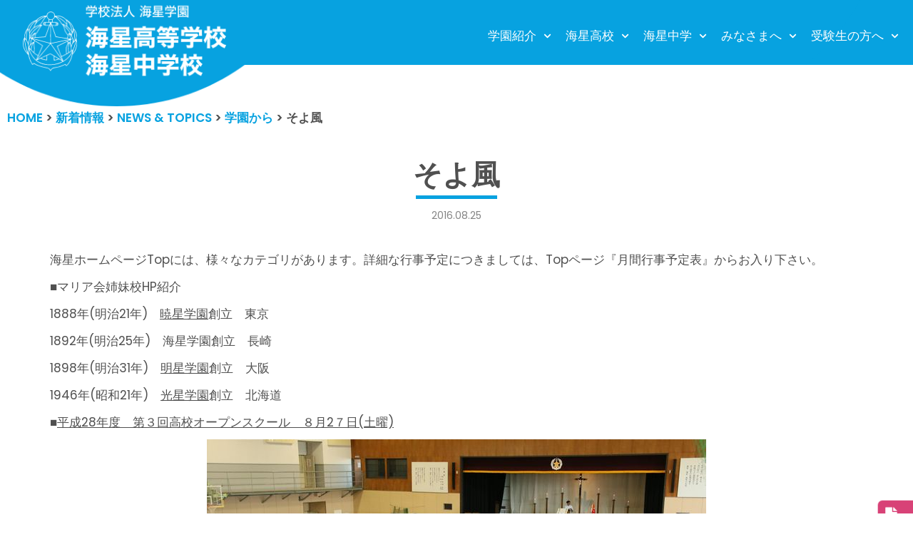

--- FILE ---
content_type: text/css
request_url: https://kaisei-ngs.ed.jp/wp-content/uploads/elementor/css/post-60914.css?ver=1766775328
body_size: 377
content:
.elementor-kit-60914{--e-global-color-primary:#6EC1E4;--e-global-color-secondary:#54595F;--e-global-color-text:#7A7A7A;--e-global-color-accent:#61CE70;--e-global-color-3a0e953:#D84277;--e-global-color-823e41c:#FEF102;--e-global-color-10ec26b:#07A2E0;--e-global-color-bec082d:#505050;--e-global-color-21b741d:#FFFFFF;--e-global-color-a69894a:#F2F2F2;--e-global-typography-primary-font-family:"Noto Sans JP";--e-global-typography-primary-font-weight:600;--e-global-typography-secondary-font-family:"Noto Sans JP";--e-global-typography-secondary-font-weight:500;--e-global-typography-text-font-family:"Noto Sans JP";--e-global-typography-text-font-weight:500;--e-global-typography-accent-font-family:"Noto Sans JP";--e-global-typography-accent-font-weight:500;color:var( --e-global-color-nvtextcolor );}.elementor-section.elementor-section-boxed > .elementor-container{max-width:1140px;}.e-con{--container-max-width:1140px;}.elementor-widget:not(:last-child){margin-block-end:20px;}.elementor-element{--widgets-spacing:20px 20px;--widgets-spacing-row:20px;--widgets-spacing-column:20px;}{}h1.entry-title{display:var(--page-title-display);}@media(max-width:1024px){.elementor-section.elementor-section-boxed > .elementor-container{max-width:1024px;}.e-con{--container-max-width:1024px;}}@media(max-width:767px){.elementor-section.elementor-section-boxed > .elementor-container{max-width:767px;}.e-con{--container-max-width:767px;}}

--- FILE ---
content_type: text/css
request_url: https://kaisei-ngs.ed.jp/wp-content/uploads/elementor/css/post-61385.css?ver=1766775328
body_size: 978
content:
.elementor-61385 .elementor-element.elementor-element-87a6aaf:not(.elementor-motion-effects-element-type-background), .elementor-61385 .elementor-element.elementor-element-87a6aaf > .elementor-motion-effects-container > .elementor-motion-effects-layer{background-color:#07A2E0;}.elementor-61385 .elementor-element.elementor-element-87a6aaf{transition:background 0.3s, border 0.3s, border-radius 0.3s, box-shadow 0.3s;padding:50px 0px 100px 0px;}.elementor-61385 .elementor-element.elementor-element-87a6aaf > .elementor-background-overlay{transition:background 0.3s, border-radius 0.3s, opacity 0.3s;}.elementor-61385 .elementor-element.elementor-element-87a6aaf > .elementor-shape-top svg{width:calc(113% + 1.3px);height:147px;}.elementor-61385 .elementor-element.elementor-element-8491c97:not(.elementor-motion-effects-element-type-background), .elementor-61385 .elementor-element.elementor-element-8491c97 > .elementor-motion-effects-container > .elementor-motion-effects-layer{background-color:#07A2E0;}.elementor-61385 .elementor-element.elementor-element-8491c97{transition:background 0.3s, border 0.3s, border-radius 0.3s, box-shadow 0.3s;padding:80px 0px 10px 0px;}.elementor-61385 .elementor-element.elementor-element-8491c97 > .elementor-background-overlay{transition:background 0.3s, border-radius 0.3s, opacity 0.3s;}.elementor-61385 .elementor-element.elementor-element-de4ede4{padding:0px 0px 60px 0px;}.elementor-widget-image .widget-image-caption{font-family:var( --e-global-typography-text-font-family ), Sans-serif;font-weight:var( --e-global-typography-text-font-weight );}.elementor-widget-heading .elementor-heading-title{font-family:var( --e-global-typography-primary-font-family ), Sans-serif;font-weight:var( --e-global-typography-primary-font-weight );}.elementor-61385 .elementor-element.elementor-element-1290b72 .elementor-heading-title{font-size:16px;color:#FFFFFF;}.elementor-61385 .elementor-element.elementor-element-efdd985 .elementor-heading-title{font-size:37px;color:#FFFFFF;}.elementor-widget-text-editor{font-family:var( --e-global-typography-text-font-family ), Sans-serif;font-weight:var( --e-global-typography-text-font-weight );}.elementor-61385 .elementor-element.elementor-element-3afdbcf{font-size:13px;line-height:1.5em;color:#FFFFFF;}.elementor-widget-icon-list .elementor-icon-list-item > .elementor-icon-list-text, .elementor-widget-icon-list .elementor-icon-list-item > a{font-family:var( --e-global-typography-text-font-family ), Sans-serif;font-weight:var( --e-global-typography-text-font-weight );}.elementor-61385 .elementor-element.elementor-element-cc90b6d .elementor-icon-list-items:not(.elementor-inline-items) .elementor-icon-list-item:not(:last-child){padding-block-end:calc(5px/2);}.elementor-61385 .elementor-element.elementor-element-cc90b6d .elementor-icon-list-items:not(.elementor-inline-items) .elementor-icon-list-item:not(:first-child){margin-block-start:calc(5px/2);}.elementor-61385 .elementor-element.elementor-element-cc90b6d .elementor-icon-list-items.elementor-inline-items .elementor-icon-list-item{margin-inline:calc(5px/2);}.elementor-61385 .elementor-element.elementor-element-cc90b6d .elementor-icon-list-items.elementor-inline-items{margin-inline:calc(-5px/2);}.elementor-61385 .elementor-element.elementor-element-cc90b6d .elementor-icon-list-items.elementor-inline-items .elementor-icon-list-item:after{inset-inline-end:calc(-5px/2);}.elementor-61385 .elementor-element.elementor-element-cc90b6d .elementor-icon-list-icon i{transition:color 0.3s;}.elementor-61385 .elementor-element.elementor-element-cc90b6d .elementor-icon-list-icon svg{transition:fill 0.3s;}.elementor-61385 .elementor-element.elementor-element-cc90b6d{--e-icon-list-icon-size:14px;--icon-vertical-offset:0px;}.elementor-61385 .elementor-element.elementor-element-cc90b6d .elementor-icon-list-item > .elementor-icon-list-text, .elementor-61385 .elementor-element.elementor-element-cc90b6d .elementor-icon-list-item > a{font-size:14px;}.elementor-61385 .elementor-element.elementor-element-cc90b6d .elementor-icon-list-text{color:#FFFFFF;transition:color 0.3s;}.elementor-61385 .elementor-element.elementor-element-577ab01 .elementor-icon-list-items:not(.elementor-inline-items) .elementor-icon-list-item:not(:last-child){padding-block-end:calc(5px/2);}.elementor-61385 .elementor-element.elementor-element-577ab01 .elementor-icon-list-items:not(.elementor-inline-items) .elementor-icon-list-item:not(:first-child){margin-block-start:calc(5px/2);}.elementor-61385 .elementor-element.elementor-element-577ab01 .elementor-icon-list-items.elementor-inline-items .elementor-icon-list-item{margin-inline:calc(5px/2);}.elementor-61385 .elementor-element.elementor-element-577ab01 .elementor-icon-list-items.elementor-inline-items{margin-inline:calc(-5px/2);}.elementor-61385 .elementor-element.elementor-element-577ab01 .elementor-icon-list-items.elementor-inline-items .elementor-icon-list-item:after{inset-inline-end:calc(-5px/2);}.elementor-61385 .elementor-element.elementor-element-577ab01 .elementor-icon-list-icon i{transition:color 0.3s;}.elementor-61385 .elementor-element.elementor-element-577ab01 .elementor-icon-list-icon svg{transition:fill 0.3s;}.elementor-61385 .elementor-element.elementor-element-577ab01{--e-icon-list-icon-size:14px;--icon-vertical-offset:0px;}.elementor-61385 .elementor-element.elementor-element-577ab01 .elementor-icon-list-item > .elementor-icon-list-text, .elementor-61385 .elementor-element.elementor-element-577ab01 .elementor-icon-list-item > a{font-size:14px;}.elementor-61385 .elementor-element.elementor-element-577ab01 .elementor-icon-list-text{color:#FFFFFF;transition:color 0.3s;}.elementor-widget-copyright .hfe-copyright-wrapper, .elementor-widget-copyright .hfe-copyright-wrapper a{font-family:var( --e-global-typography-text-font-family ), Sans-serif;font-weight:var( --e-global-typography-text-font-weight );}.elementor-61385 .elementor-element.elementor-element-18614d0 .hfe-copyright-wrapper{text-align:center;}.elementor-61385 .elementor-element.elementor-element-18614d0 .hfe-copyright-wrapper a, .elementor-61385 .elementor-element.elementor-element-18614d0 .hfe-copyright-wrapper{color:#FFFFFF;}.elementor-61385 .elementor-element.elementor-element-18614d0 .hfe-copyright-wrapper, .elementor-61385 .elementor-element.elementor-element-18614d0 .hfe-copyright-wrapper a{font-size:13px;}@media(min-width:768px){.elementor-61385 .elementor-element.elementor-element-5ce5f4b{width:13.929%;}.elementor-61385 .elementor-element.elementor-element-1e1d51d{width:55.089%;}.elementor-61385 .elementor-element.elementor-element-ff94937{width:15.268%;}.elementor-61385 .elementor-element.elementor-element-1e1250d{width:15.67%;}}@media(max-width:1024px){.elementor-61385 .elementor-element.elementor-element-de4ede4{padding:0px 0px 30px 0px;}.elementor-61385 .elementor-element.elementor-element-efdd985 .elementor-heading-title{font-size:30px;}}@media(max-width:767px){.elementor-61385 .elementor-element.elementor-element-87a6aaf > .elementor-shape-top svg{width:calc(137% + 1.3px);}.elementor-61385 .elementor-element.elementor-element-87a6aaf{padding:0px 0px 200px 0px;}.elementor-61385 .elementor-element.elementor-element-8491c97{padding:0px 0px 0px 0px;}.elementor-61385 .elementor-element.elementor-element-de4ede4{padding:0px 0px 0px 0px;}.elementor-61385 .elementor-element.elementor-element-5ce5f4b{width:30%;}.elementor-61385 .elementor-element.elementor-element-1e1d51d{width:70%;}.elementor-61385 .elementor-element.elementor-element-1e1d51d > .elementor-widget-wrap > .elementor-widget:not(.elementor-widget__width-auto):not(.elementor-widget__width-initial):not(:last-child):not(.elementor-absolute){margin-block-end:: 5px;}.elementor-61385 .elementor-element.elementor-element-1290b72 .elementor-heading-title{font-size:12px;}.elementor-61385 .elementor-element.elementor-element-efdd985 .elementor-heading-title{font-size:18px;}.elementor-61385 .elementor-element.elementor-element-ff94937{width:50%;}.elementor-61385 .elementor-element.elementor-element-1e1250d{width:50%;}}

--- FILE ---
content_type: text/css
request_url: https://kaisei-ngs.ed.jp/wp-content/uploads/elementor/css/post-61784.css?ver=1766775350
body_size: 205
content:
.elementor-61784 .elementor-element.elementor-element-b18308d{padding:50px 0px 0px 0px;}@media(max-width:1024px){.elementor-61784 .elementor-element.elementor-element-b18308d{padding:0px 0px 0px 0px;}}@media(max-width:767px){.elementor-61784 .elementor-element.elementor-element-b18308d{padding:0px 0px 0px 0px;}}

--- FILE ---
content_type: application/javascript
request_url: https://kaisei-ngs.ed.jp/wp-content/themes/neve/js/pagetop.js?ver=20160608
body_size: 422
content:

jQuery(function($){
  var flag = false;
  var pagetop = $('#pagetop');
  $(window).scroll(function () {
    if ($(this).scrollTop() > 500) {
      if (flag == false) {
        flag = true;
        pagetop.stop().animate({
          'right': '20px'
        }, 400);
      }
    } else {
      if (flag) {
        flag = false;
        pagetop.stop().animate({
          'right': '-60px'
        }, 200);
      }
    }
  });
  pagetop.click(function () {
    $('body, html').animate({ scrollTop: 0 }, 500);
    return false;
  });
});
